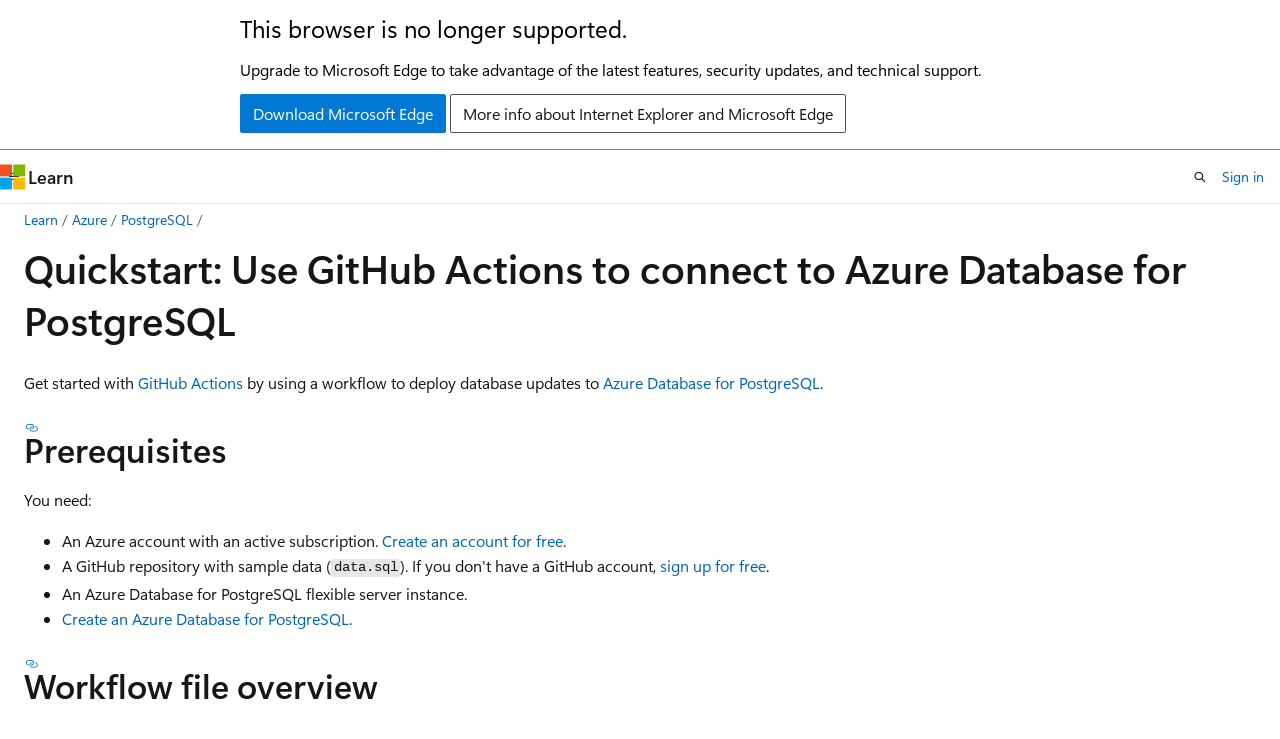

--- FILE ---
content_type: text/html
request_url: https://learn.microsoft.com/en-gb/azure/postgresql/configure-maintain/how-to-deploy-github-action?tabs=userlevel
body_size: 63328
content:
 <!DOCTYPE html>
		<html
			class="layout layout-holy-grail   show-table-of-contents conceptual show-breadcrumb default-focus"
			lang="en-us"
			dir="ltr"
			data-authenticated="false"
			data-auth-status-determined="false"
			data-target="docs"
			x-ms-format-detection="none"
		>
			
		<head>
			<title>Quickstart: Connect with GitHub Actions | Microsoft Learn</title>
			<meta charset="utf-8" />
			<meta name="viewport" content="width=device-width, initial-scale=1.0" />
			<meta name="color-scheme" content="light dark" />

			<meta name="description" content="Use an Azure Database for PostgreSQL flexible server instance from a GitHub Actions workflow." />
			<link rel="canonical" href="https://learn.microsoft.com/en-us/azure/postgresql/configure-maintain/how-to-deploy-github-action" /> 

			<!-- Non-customizable open graph and sharing-related metadata -->
			<meta name="twitter:card" content="summary_large_image" />
			<meta name="twitter:site" content="@MicrosoftLearn" />
			<meta property="og:type" content="website" />
			<meta property="og:image:alt" content="Microsoft Learn" />
			<meta property="og:image" content="https://learn.microsoft.com/en-us/media/open-graph-image.png" />
			<!-- Page specific open graph and sharing-related metadata -->
			<meta property="og:title" content="Quickstart: Connect with GitHub Actions" />
			<meta property="og:url" content="https://learn.microsoft.com/en-us/azure/postgresql/configure-maintain/how-to-deploy-github-action" />
			<meta property="og:description" content="Use an Azure Database for PostgreSQL flexible server instance from a GitHub Actions workflow." />
			<meta name="platform_id" content="0cc37d5a-a9a4-4fbb-8f2c-8cc8acf5f117" /> <meta name="scope" content="Azure,Azure Database for PostgreSQL" />
			<meta name="locale" content="en-gb" />
			 <meta name="adobe-target" content="true" /> 
			<meta name="uhfHeaderId" content="azure" />

			<meta name="page_type" content="conceptual" />

			<!--page specific meta tags-->
			

			<!-- custom meta tags -->
			
		<meta name="breadcrumb_path" content="../../breadcrumb/azure-databases/toc.json" />
	
		<meta name="feedback_help_link_url" content="/answers/tags/214/azure-database-postgresql/" />
	
		<meta name="feedback_help_link_type" content="get-help-at-qna" />
	
		<meta name="feedback_product_url" content="https://feedback.azure.com/d365community/forum/c5e32b97-ee24-ec11-b6e6-000d3a4f0da0" />
	
		<meta name="feedback_system" content="Standard" />
	
		<meta name="permissioned-type" content="public" />
	
		<meta name="recommendations" content="true" />
	
		<meta name="recommendation_types" content="Training" />
	
		<meta name="recommendation_types" content="Certification" />
	
		<meta name="ms.suite" content="office" />
	
		<meta name="learn_banner_products" content="azure" />
	
		<meta name="author" content="nachoalonsoportillo" />
	
		<meta name="ms.author" content="ialonso" />
	
		<meta name="ms.reviewer" content="maghan" />
	
		<meta name="ms.date" content="2025-02-10T00:00:00Z" />
	
		<meta name="ms.service" content="azure-database-postgresql" />
	
		<meta name="ms.topic" content="quickstart" />
	
		<meta name="ms.custom" content="github-actions-azure" />
	
		<meta name="ms.custom" content="mode-other" />
	
		<meta name="ms.custom" content="devx-track-azurecli" />
	
		<meta name="ms.custom" content="sfi-ropc-blocked" />
	
		<meta name="document_id" content="0648c471-ea49-12e1-caf5-b70022f83cc0" />
	
		<meta name="document_version_independent_id" content="a9b806a4-88bd-232e-a59e-0bd6c63b2641" />
	
		<meta name="updated_at" content="2026-01-13T06:10:00Z" />
	
		<meta name="original_content_git_url" content="https://github.com/MicrosoftDocs/azure-databases-docs-pr/blob/live/articles/postgresql/configure-maintain/how-to-deploy-github-action.md" />
	
		<meta name="gitcommit" content="https://github.com/MicrosoftDocs/azure-databases-docs-pr/blob/dca1ab1dbd59090e691a5a0a61e52409228db285/articles/postgresql/configure-maintain/how-to-deploy-github-action.md" />
	
		<meta name="git_commit_id" content="dca1ab1dbd59090e691a5a0a61e52409228db285" />
	
		<meta name="site_name" content="Docs" />
	
		<meta name="depot_name" content="Learn.azure-databases" />
	
		<meta name="schema" content="Conceptual" />
	
		<meta name="toc_rel" content="../toc.json" />
	
		<meta name="word_count" content="1071" />
	
		<meta name="asset_id" content="postgresql/configure-maintain/how-to-deploy-github-action" />
	
		<meta name="moniker_range_name" content="" />
	
		<meta name="item_type" content="Content" />
	
		<meta name="source_path" content="articles/postgresql/configure-maintain/how-to-deploy-github-action.md" />
	
		<meta name="previous_tlsh_hash" content="305298C13F0DC311EDD73907BB4B8A6CC6F3DAB5AC9090DC010D5992C40A5DB36A1F9DAFF78B77A16A318B5721C3B50B88C1FB26601E21B7251649B980AC11F3FA6C75B6CE" />
	
		<meta name="github_feedback_content_git_url" content="https://github.com/MicrosoftDocs/azure-databases-docs/blob/main/articles/postgresql/configure-maintain/how-to-deploy-github-action.md" />
	 
		<meta name="cmProducts" content="https://authoring-docs-microsoft.poolparty.biz/devrel/9bdc1705-9b40-49d6-8377-caa0b71fda66" data-source="generated" />
	
		<meta name="cmProducts" content="https://authoring-docs-microsoft.poolparty.biz/devrel/68ec7f3a-2bc6-459f-b959-19beb729907d" data-source="generated" />
	
		<meta name="cmProducts" content="https://authoring-docs-microsoft.poolparty.biz/devrel/cf9527be-7cdf-4bdd-8574-272df09987d3" data-source="generated" />
	
		<meta name="spProducts" content="https://authoring-docs-microsoft.poolparty.biz/devrel/686ed158-d915-41e9-9760-efa46ba88f6d" data-source="generated" />
	
		<meta name="spProducts" content="https://authoring-docs-microsoft.poolparty.biz/devrel/90370425-aca4-4a39-9533-d52e5e002a5d" data-source="generated" />
	
		<meta name="spProducts" content="https://authoring-docs-microsoft.poolparty.biz/devrel/e87f9e59-cf8f-4272-9365-9d20f2c3efe5" data-source="generated" />
	

			<!-- assets and js globals -->
			
			<link rel="stylesheet" href="/static/assets/0.4.03301.7415-7dd881c1/styles/site-ltr.css" />
			
			<link rel="preconnect" href="//mscom.demdex.net" crossorigin />
						<link rel="dns-prefetch" href="//target.microsoft.com" />
						<link rel="dns-prefetch" href="//microsoftmscompoc.tt.omtrdc.net" />
						<link
							rel="preload"
							as="script"
							href="/static/third-party/adobe-target/at-js/2.9.0/at.js"
							integrity="sha384-l4AKhsU8cUWSht4SaJU5JWcHEWh1m4UTqL08s6b/hqBLAeIDxTNl+AMSxTLx6YMI"
							crossorigin="anonymous"
							id="adobe-target-script"
							type="application/javascript"
						/>
			<script src="https://wcpstatic.microsoft.com/mscc/lib/v2/wcp-consent.js"></script>
			<script src="https://js.monitor.azure.com/scripts/c/ms.jsll-4.min.js"></script>
			<script src="/_themes/docs.theme/master/en-gb/_themes/global/deprecation.js"></script>

			<!-- msdocs global object -->
			<script id="msdocs-script">
		var msDocs = {
  "environment": {
    "accessLevel": "online",
    "azurePortalHostname": "portal.azure.com",
    "reviewFeatures": false,
    "supportLevel": "production",
    "systemContent": true,
    "siteName": "learn",
    "legacyHosting": false
  },
  "data": {
    "contentLocale": "en-us",
    "contentDir": "ltr",
    "userLocale": "en-gb",
    "userDir": "ltr",
    "pageTemplate": "Conceptual",
    "brand": "azure",
    "context": {},
    "standardFeedback": true,
    "showFeedbackReport": false,
    "feedbackHelpLinkType": "get-help-at-qna",
    "feedbackHelpLinkUrl": "/answers/tags/214/azure-database-postgresql/",
    "feedbackSystem": "Standard",
    "feedbackGitHubRepo": "MicrosoftDocs/azure-docs",
    "feedbackProductUrl": "https://feedback.azure.com/d365community/forum/c5e32b97-ee24-ec11-b6e6-000d3a4f0da0",
    "extendBreadcrumb": false,
    "isEditDisplayable": true,
    "isPrivateUnauthorized": false,
    "hideViewSource": false,
    "isPermissioned": false,
    "hasRecommendations": true,
    "contributors": [
      {
        "name": "nachoalonsoportillo",
        "url": "https://github.com/nachoalonsoportillo"
      },
      {
        "name": "markingmyname",
        "url": "https://github.com/markingmyname"
      }
    ]
  },
  "functions": {}
};;
	</script>

			<!-- base scripts, msdocs global should be before this -->
			<script src="/static/assets/0.4.03301.7415-7dd881c1/scripts/en-gb/index-docs.js"></script>
			

			<!-- json-ld -->
			
		</head>
	
			<body
				id="body"
				data-bi-name="body"
				class="layout-body "
				lang="en-gb"
				dir="ltr"
			>
				<header class="layout-body-header">
		<div class="header-holder has-default-focus">
			
		<a
			href="#main"
			
			style="z-index: 1070"
			class="outline-color-text visually-hidden-until-focused position-fixed inner-focus focus-visible top-0 left-0 right-0 padding-xs text-align-center background-color-body"
			
		>
			Skip to main content
		</a>
	
		<a
			href="#"
			data-skip-to-ask-learn
			style="z-index: 1070"
			class="outline-color-text visually-hidden-until-focused position-fixed inner-focus focus-visible top-0 left-0 right-0 padding-xs text-align-center background-color-body"
			hidden
		>
			Skip to Ask Learn chat experience
		</a>
	

			<div hidden id="cookie-consent-holder" data-test-id="cookie-consent-container"></div>
			<!-- Unsupported browser warning -->
			<div
				id="unsupported-browser"
				style="background-color: white; color: black; padding: 16px; border-bottom: 1px solid grey;"
				hidden
			>
				<div style="max-width: 800px; margin: 0 auto;">
					<p style="font-size: 24px">This browser is no longer supported.</p>
					<p style="font-size: 16px; margin-top: 16px;">
						Upgrade to Microsoft Edge to take advantage of the latest features, security updates, and technical support.
					</p>
					<div style="margin-top: 12px;">
						<a
							href="https://go.microsoft.com/fwlink/p/?LinkID=2092881 "
							style="background-color: #0078d4; border: 1px solid #0078d4; color: white; padding: 6px 12px; border-radius: 2px; display: inline-block;"
						>
							Download Microsoft Edge
						</a>
						<a
							href="https://learn.microsoft.com/en-us/lifecycle/faq/internet-explorer-microsoft-edge"
							style="background-color: white; padding: 6px 12px; border: 1px solid #505050; color: #171717; border-radius: 2px; display: inline-block;"
						>
							More info about Internet Explorer and Microsoft Edge
						</a>
					</div>
				</div>
			</div>
			<!-- site header -->
			<header
				id="ms--site-header"
				data-test-id="site-header-wrapper"
				role="banner"
				itemscope="itemscope"
				itemtype="http://schema.org/Organization"
			>
				<div
					id="ms--mobile-nav"
					class="site-header display-none-tablet padding-inline-none gap-none"
					data-bi-name="mobile-header"
					data-test-id="mobile-header"
				></div>
				<div
					id="ms--primary-nav"
					class="site-header display-none display-flex-tablet"
					data-bi-name="L1-header"
					data-test-id="primary-header"
				></div>
				<div
					id="ms--secondary-nav"
					class="site-header display-none display-flex-tablet"
					data-bi-name="L2-header"
					data-test-id="secondary-header"
					
				></div>
			</header>
			
		<!-- banner -->
		<div data-banner>
			<div id="disclaimer-holder"></div>
			
		</div>
		<!-- banner end -->
	
		</div>
	</header>
				 <section
					id="layout-body-menu"
					class="layout-body-menu display-flex"
					data-bi-name="menu"
			  >
					
		<div
			id="left-container"
			class="left-container display-none display-block-tablet padding-inline-sm padding-bottom-sm width-full"
			data-toc-container="true"
		>
			<!-- Regular TOC content (default) -->
			<div id="ms--toc-content" class="height-full">
				<nav
					id="affixed-left-container"
					class="margin-top-sm-tablet position-sticky display-flex flex-direction-column"
					aria-label="Primary"
					data-bi-name="left-toc"
					role="navigation"
				></nav>
			</div>
			<!-- Collapsible TOC content (hidden by default) -->
			<div id="ms--toc-content-collapsible" class="height-full" hidden>
				<nav
					id="affixed-left-container"
					class="margin-top-sm-tablet position-sticky display-flex flex-direction-column"
					aria-label="Primary"
					data-bi-name="left-toc"
					role="navigation"
				>
					<div
						id="ms--collapsible-toc-header"
						class="display-flex justify-content-flex-end margin-bottom-xxs"
					>
						<button
							type="button"
							class="button button-clear inner-focus"
							data-collapsible-toc-toggle
							aria-expanded="true"
							aria-controls="ms--collapsible-toc-content"
							aria-label="Table of contents"
						>
							<span class="icon font-size-h4" aria-hidden="true">
								<span class="docon docon-panel-left-contract"></span>
							</span>
						</button>
					</div>
				</nav>
			</div>
		</div>
	
			  </section>

				<main
					id="main"
					role="main"
					class="layout-body-main "
					data-bi-name="content"
					lang="en-us"
					dir="ltr"
				>
					
			<div
		id="ms--content-header"
		class="content-header default-focus border-bottom-none"
		data-bi-name="content-header"
	>
		<div class="content-header-controls margin-xxs margin-inline-sm-tablet">
			<button
				type="button"
				class="contents-button button button-sm margin-right-xxs"
				data-bi-name="contents-expand"
				aria-haspopup="true"
				data-contents-button
			>
				<span class="icon" aria-hidden="true"><span class="docon docon-menu"></span></span>
				<span class="contents-expand-title"> Table of contents </span>
			</button>
			<button
				type="button"
				class="ap-collapse-behavior ap-expanded button button-sm"
				data-bi-name="ap-collapse"
				aria-controls="action-panel"
			>
				<span class="icon" aria-hidden="true"><span class="docon docon-exit-mode"></span></span>
				<span>Exit editor mode</span>
			</button>
		</div>
	</div>
			<div data-main-column class="padding-sm padding-top-none padding-top-sm-tablet">
				<div>
					
		<div id="article-header" class="background-color-body margin-bottom-xs display-none-print">
			<div class="display-flex align-items-center justify-content-space-between">
				
		<details
			id="article-header-breadcrumbs-overflow-popover"
			class="popover"
			data-for="article-header-breadcrumbs"
		>
			<summary
				class="button button-clear button-primary button-sm inner-focus"
				aria-label="All breadcrumbs"
			>
				<span class="icon">
					<span class="docon docon-more"></span>
				</span>
			</summary>
			<div id="article-header-breadcrumbs-overflow" class="popover-content padding-none"></div>
		</details>

		<bread-crumbs
			id="article-header-breadcrumbs"
			role="group"
			aria-label="Breadcrumbs"
			data-test-id="article-header-breadcrumbs"
			class="overflow-hidden flex-grow-1 margin-right-sm margin-right-md-tablet margin-right-lg-desktop margin-left-negative-xxs padding-left-xxs"
		></bread-crumbs>
	 
		<div
			id="article-header-page-actions"
			class="opacity-none margin-left-auto display-flex flex-wrap-no-wrap align-items-stretch"
		>
			
		<button
			class="button button-sm border-none inner-focus display-none-tablet flex-shrink-0 "
			data-bi-name="ask-learn-assistant-entry"
			data-test-id="ask-learn-assistant-modal-entry-mobile"
			data-ask-learn-modal-entry
			
			type="button"
			style="min-width: max-content;"
			aria-expanded="false"
			aria-label="Ask Learn"
			hidden
		>
			<span class="icon font-size-lg" aria-hidden="true">
				<span class="docon docon-chat-sparkle-fill gradient-ask-learn-logo"></span>
			</span>
		</button>
		<button
			class="button button-sm display-none display-inline-flex-tablet display-none-desktop flex-shrink-0 margin-right-xxs border-color-ask-learn "
			data-bi-name="ask-learn-assistant-entry"
			
			data-test-id="ask-learn-assistant-modal-entry-tablet"
			data-ask-learn-modal-entry
			type="button"
			style="min-width: max-content;"
			aria-expanded="false"
			hidden
		>
			<span class="icon font-size-lg" aria-hidden="true">
				<span class="docon docon-chat-sparkle-fill gradient-ask-learn-logo"></span>
			</span>
			<span>Ask Learn</span>
		</button>
		<button
			class="button button-sm display-none flex-shrink-0 display-inline-flex-desktop margin-right-xxs border-color-ask-learn "
			data-bi-name="ask-learn-assistant-entry"
			
			data-test-id="ask-learn-assistant-flyout-entry"
			data-ask-learn-flyout-entry
			data-flyout-button="toggle"
			type="button"
			style="min-width: max-content;"
			aria-expanded="false"
			aria-controls="ask-learn-flyout"
			hidden
		>
			<span class="icon font-size-lg" aria-hidden="true">
				<span class="docon docon-chat-sparkle-fill gradient-ask-learn-logo"></span>
			</span>
			<span>Ask Learn</span>
		</button>
	 
		<button
			type="button"
			id="ms--focus-mode-button"
			data-focus-mode
			data-bi-name="focus-mode-entry"
			class="button button-sm flex-shrink-0 margin-right-xxs display-none display-inline-flex-desktop"
		>
			<span class="icon font-size-lg" aria-hidden="true">
				<span class="docon docon-glasses"></span>
			</span>
			<span>Focus mode</span>
		</button>
	 

			<details class="popover popover-right" id="article-header-page-actions-overflow">
				<summary
					class="justify-content-flex-start button button-clear button-sm button-primary inner-focus"
					aria-label="More actions"
					title="More actions"
				>
					<span class="icon" aria-hidden="true">
						<span class="docon docon-more-vertical"></span>
					</span>
				</summary>
				<div class="popover-content">
					
		<button
			data-page-action-item="overflow-mobile"
			type="button"
			class="button-block button-sm inner-focus button button-clear display-none-tablet justify-content-flex-start text-align-left"
			data-bi-name="contents-expand"
			data-contents-button
			data-popover-close
		>
			<span class="icon">
				<span class="docon docon-editor-list-bullet" aria-hidden="true"></span>
			</span>
			<span class="contents-expand-title">Table of contents</span>
		</button>
	 
		<a
			id="lang-link-overflow"
			class="button-sm inner-focus button button-clear button-block justify-content-flex-start text-align-left"
			data-bi-name="language-toggle"
			data-page-action-item="overflow-all"
			data-check-hidden="true"
			data-read-in-link
			href="#"
			hidden
		>
			<span class="icon" aria-hidden="true" data-read-in-link-icon>
				<span class="docon docon-locale-globe"></span>
			</span>
			<span data-read-in-link-text>Read in English</span>
		</a>
	 
		<button
			type="button"
			class="collection button button-clear button-sm button-block justify-content-flex-start text-align-left inner-focus"
			data-list-type="collection"
			data-bi-name="collection"
			data-page-action-item="overflow-all"
			data-check-hidden="true"
			data-popover-close
		>
			<span class="icon" aria-hidden="true">
				<span class="docon docon-circle-addition"></span>
			</span>
			<span class="collection-status">Add</span>
		</button>
	
					
		<button
			type="button"
			class="collection button button-block button-clear button-sm justify-content-flex-start text-align-left inner-focus"
			data-list-type="plan"
			data-bi-name="plan"
			data-page-action-item="overflow-all"
			data-check-hidden="true"
			data-popover-close
			hidden
		>
			<span class="icon" aria-hidden="true">
				<span class="docon docon-circle-addition"></span>
			</span>
			<span class="plan-status">Add to plan</span>
		</button>
	  
		<a
			data-contenteditbtn
			class="button button-clear button-block button-sm inner-focus justify-content-flex-start text-align-left text-decoration-none"
			data-bi-name="edit"
			
			href="https://github.com/MicrosoftDocs/azure-databases-docs/blob/main/articles/postgresql/configure-maintain/how-to-deploy-github-action.md"
			data-original_content_git_url="https://github.com/MicrosoftDocs/azure-databases-docs-pr/blob/live/articles/postgresql/configure-maintain/how-to-deploy-github-action.md"
			data-original_content_git_url_template="{repo}/blob/{branch}/articles/postgresql/configure-maintain/how-to-deploy-github-action.md"
			data-pr_repo=""
			data-pr_branch=""
		>
			<span class="icon" aria-hidden="true">
				<span class="docon docon-edit-outline"></span>
			</span>
			<span>Edit</span>
		</a>
	
					
		<hr class="margin-block-xxs" />
		<h4 class="font-size-sm padding-left-xxs">Share via</h4>
		
					<a
						class="button button-clear button-sm inner-focus button-block justify-content-flex-start text-align-left text-decoration-none share-facebook"
						data-bi-name="facebook"
						data-page-action-item="overflow-all"
						href="#"
					>
						<span class="icon color-primary" aria-hidden="true">
							<span class="docon docon-facebook-share"></span>
						</span>
						<span>Facebook</span>
					</a>

					<a
						href="#"
						class="button button-clear button-sm inner-focus button-block justify-content-flex-start text-align-left text-decoration-none share-twitter"
						data-bi-name="twitter"
						data-page-action-item="overflow-all"
					>
						<span class="icon color-text" aria-hidden="true">
							<span class="docon docon-xlogo-share"></span>
						</span>
						<span>x.com</span>
					</a>

					<a
						href="#"
						class="button button-clear button-sm inner-focus button-block justify-content-flex-start text-align-left text-decoration-none share-linkedin"
						data-bi-name="linkedin"
						data-page-action-item="overflow-all"
					>
						<span class="icon color-primary" aria-hidden="true">
							<span class="docon docon-linked-in-logo"></span>
						</span>
						<span>LinkedIn</span>
					</a>
					<a
						href="#"
						class="button button-clear button-sm inner-focus button-block justify-content-flex-start text-align-left text-decoration-none share-email"
						data-bi-name="email"
						data-page-action-item="overflow-all"
					>
						<span class="icon color-primary" aria-hidden="true">
							<span class="docon docon-mail-message"></span>
						</span>
						<span>Email</span>
					</a>
			  
	 
		<hr class="margin-block-xxs" />
		<button
			class="button button-block button-clear button-sm justify-content-flex-start text-align-left inner-focus"
			type="button"
			data-bi-name="print"
			data-page-action-item="overflow-all"
			data-popover-close
			data-print-page
			data-check-hidden="true"
		>
			<span class="icon color-primary" aria-hidden="true">
				<span class="docon docon-print"></span>
			</span>
			<span>Print</span>
		</button>
	
				</div>
			</details>
		</div>
	
			</div>
		</div>
	  
		<!-- privateUnauthorizedTemplate is hidden by default -->
		<div unauthorized-private-section data-bi-name="permission-content-unauthorized-private" hidden>
			<hr class="hr margin-top-xs margin-bottom-sm" />
			<div class="notification notification-info">
				<div class="notification-content">
					<p class="margin-top-none notification-title">
						<span class="icon">
							<span class="docon docon-exclamation-circle-solid" aria-hidden="true"></span>
						</span>
						<span>Note</span>
					</p>
					<p class="margin-top-none authentication-determined not-authenticated">
						Access to this page requires authorization. You can try <a class="docs-sign-in" href="#" data-bi-name="permission-content-sign-in">signing in</a> or <a  class="docs-change-directory" data-bi-name="permisson-content-change-directory">changing directories</a>.
					</p>
					<p class="margin-top-none authentication-determined authenticated">
						Access to this page requires authorization. You can try <a class="docs-change-directory" data-bi-name="permisson-content-change-directory">changing directories</a>.
					</p>
				</div>
			</div>
		</div>
	
					<div class="content"><h1 id="quickstart-use-github-actions-to-connect-to-azure-database-for-postgresql">Quickstart: Use GitHub Actions to connect to Azure Database for PostgreSQL</h1></div>
					
		<div
			id="article-metadata"
			data-bi-name="article-metadata"
			data-test-id="article-metadata"
			class="page-metadata-container display-flex gap-xxs justify-content-space-between align-items-center flex-wrap-wrap"
		>
			 
				<div
					id="user-feedback"
					class="margin-block-xxs display-none display-none-print"
					hidden
					data-hide-on-archived
				>
					
		<button
			id="user-feedback-button"
			data-test-id="conceptual-feedback-button"
			class="button button-sm button-clear button-primary display-none"
			type="button"
			data-bi-name="user-feedback-button"
			data-user-feedback-button
			hidden
		>
			<span class="icon" aria-hidden="true">
				<span class="docon docon-like"></span>
			</span>
			<span>Feedback</span>
		</button>
	
				</div>
		  
		</div>
	 
		<div data-id="ai-summary" hidden>
			<div id="ms--ai-summary-cta" class="margin-top-xs display-flex align-items-center">
				<span class="icon" aria-hidden="true">
					<span class="docon docon-sparkle-fill gradient-text-vivid"></span>
				</span>
				<button
					id="ms--ai-summary"
					type="button"
					class="tag tag-sm tag-suggestion margin-left-xxs"
					data-test-id="ai-summary-cta"
					data-bi-name="ai-summary-cta"
					data-an="ai-summary"
				>
					<span class="ai-summary-cta-text">
						Summarize this article for me
					</span>
				</button>
			</div>
			<!-- Slot where the client will render the summary card after the user clicks the CTA -->
			<div id="ms--ai-summary-header" class="margin-top-xs"></div>
		</div>
	 
		<nav
			id="center-doc-outline"
			class="doc-outline is-hidden-desktop display-none-print margin-bottom-sm"
			data-bi-name="intopic toc"
			aria-label="In this article"
		>
			<h2 id="ms--in-this-article" class="title is-6 margin-block-xs">
				In this article
			</h2>
		</nav>
	
					<div class="content"><p>Get started with <a href="https://docs.github.com/en/actions" data-linktype="external">GitHub Actions</a> by using a workflow to deploy database updates to <a href="https://azure.microsoft.com/services/postgresql/" data-linktype="external">Azure Database for PostgreSQL</a>.</p>
<h2 id="prerequisites">Prerequisites</h2>
<p>You need:</p>
<ul>
<li>An Azure account with an active subscription. <a href="https://azure.microsoft.com/pricing/purchase-options/azure-account?cid=msft_learn" data-linktype="external">Create an account for free</a>.</li>
<li>A GitHub repository with sample data (<code>data.sql</code>). If you don't have a GitHub account, <a href="https://github.com/join" data-linktype="external">sign up for free</a>.</li>
<li>An Azure Database for PostgreSQL flexible server instance.</li>
<li><a href="quickstart-create-server" data-linktype="relative-path">Create an Azure Database for PostgreSQL</a>.</li>
</ul>
<h2 id="workflow-file-overview">Workflow file overview</h2>
<p>A GitHub Actions workflow is defined by a YAML (.yml) file in the <code>/.github/workflows/</code> path in your repository. This definition contains the various steps and parameters that make up the workflow.</p>
<p>The file has two sections:</p>
<table>
<thead>
<tr>
<th>Section</th>
<th>Tasks</th>
</tr>
</thead>
<tbody>
<tr>
<td><strong>Authentication</strong></td>
<td>1. Generate deployment credentials.</td>
</tr>
<tr>
<td><strong>Deploy</strong></td>
<td>1. Deploy the database.</td>
</tr>
</tbody>
</table>
<h2 id="generate-deployment-credentials">Generate deployment credentials</h2>
<div class="tabGroup" id="tabgroup_1">
<ul role="tablist">
<li role="presentation">
<a href="#tabpanel_1_openid" role="tab" aria-controls="tabpanel_1_openid" data-tab="openid" tabindex="0" aria-selected="true" data-linktype="self-bookmark">OpenID Connect</a>
</li>
<li role="presentation">
<a href="#tabpanel_1_userlevel" role="tab" aria-controls="tabpanel_1_userlevel" data-tab="userlevel" tabindex="-1" data-linktype="self-bookmark">Service principal</a>
</li>
</ul>
<section id="tabpanel_1_openid" role="tabpanel" data-tab="openid">

<p>To use <a href="https://github.com/marketplace/actions/azure-login" data-linktype="external">Azure Login action</a> with OIDC, you need to configure a federated identity credential on a Microsoft Entra application or a user-assigned managed identity.</p>
<p><strong>Option 1: Microsoft Entra application</strong></p>
<ul>
<li>Create a Microsoft Entra application with a service principal by <a href="/en-us/entra/identity-platform/howto-create-service-principal-portal#register-an-application-with-microsoft-entra-id-and-create-a-service-principal" data-linktype="absolute-path">Azure portal</a>, <a href="/en-us/cli/azure/azure-cli-sp-tutorial-1#create-a-service-principal" data-linktype="absolute-path">Azure CLI</a>, or <a href="/en-us/powershell/azure/create-azure-service-principal-azureps#create-a-service-principal" data-linktype="absolute-path">Azure PowerShell</a>.</li>
<li>Copy the values for <strong>Client ID</strong>, <strong>Subscription ID</strong>, and <strong>Directory (tenant) ID</strong> to use later in your GitHub Actions workflow.</li>
<li>Assign an appropriate role to your service principal by <a href="/en-us/entra/identity-platform/howto-create-service-principal-portal#assign-a-role-to-the-application" data-linktype="absolute-path">Azure portal</a>, <a href="/en-us/cli/azure/azure-cli-sp-tutorial-5#create-or-remove-a-role-assignment" data-linktype="absolute-path">Azure CLI</a>, or <a href="/en-us/powershell/azure/create-azure-service-principal-azureps#manage-service-principal-roles" data-linktype="absolute-path">Azure PowerShell</a>.</li>
<li><a href="/en-us/entra/workload-id/workload-identity-federation-create-trust" data-linktype="absolute-path">Configure a federated identity credential on a Microsoft Entra application</a> to trust tokens issued by GitHub Actions to your GitHub repository.</li>
</ul>
<p><strong>Option 2: User-assigned managed identity</strong></p>
<ul>
<li><a href="/en-us/entra/identity/managed-identities-azure-resources/how-manage-user-assigned-managed-identities#create-a-user-assigned-managed-identity" data-linktype="absolute-path">Create a user-assigned managed identity</a>.</li>
<li>Copy the values for <strong>Client ID</strong>, <strong>Subscription ID</strong>, and <strong>Directory (tenant) ID</strong> to use later in your GitHub Actions workflow.</li>
<li><a href="/en-us/entra/identity/managed-identities-azure-resources/how-manage-user-assigned-managed-identities#manage-access-to-user-assigned-managed-identities" data-linktype="absolute-path">Assign an appropriate role to your user-assigned managed identity</a>.</li>
<li><a href="/en-us/entra/workload-id/workload-identity-federation-create-trust-user-assigned-managed-identity" data-linktype="absolute-path">Configure a federated identity credential on a user-assigned managed identity</a> to trust tokens issued by GitHub Actions to your GitHub repository.</li>
</ul>
</section>
<section id="tabpanel_1_userlevel" role="tabpanel" data-tab="userlevel" aria-hidden="true" hidden="hidden">

<ul>
<li>Create a Microsoft Entra application with a service principal by <a href="/en-us/entra/identity-platform/howto-create-service-principal-portal#register-an-application-with-microsoft-entra-id-and-create-a-service-principal" data-linktype="absolute-path">Azure portal</a>, <a href="/en-us/cli/azure/azure-cli-sp-tutorial-1#create-a-service-principal" data-linktype="absolute-path">Azure CLI</a>, or <a href="/en-us/powershell/azure/create-azure-service-principal-azureps#create-a-service-principal" data-linktype="absolute-path">Azure PowerShell</a>.</li>
<li>Create a client secret for your service principal by <a href="/en-us/entra/identity-platform/howto-create-service-principal-portal#option-3-create-a-new-client-secret" data-linktype="absolute-path">Azure portal</a>, <a href="/en-us/cli/azure/azure-cli-sp-tutorial-2?branch=main#create-a-service-principal-containing-a-password" data-linktype="absolute-path">Azure CLI</a>, or <a href="/en-us/powershell/azure/create-azure-service-principal-azureps?#password-based-authentication" data-linktype="absolute-path">Azure PowerShell</a>.</li>
<li>Copy the values for <strong>Client ID</strong>, <strong>Client Secret</strong>, <strong>Subscription ID</strong>, and <strong>Directory (tenant) ID</strong> to use later in your GitHub Actions workflow.</li>
<li>Assign an appropriate role to your service principal by <a href="/en-us/entra/identity-platform/howto-create-service-principal-portal#assign-a-role-to-the-application" data-linktype="absolute-path">Azure portal</a>, <a href="/en-us/cli/azure/azure-cli-sp-tutorial-5#create-or-remove-a-role-assignment" data-linktype="absolute-path">Azure CLI</a>, or <a href="/en-us/powershell/azure/create-azure-service-principal-azureps#manage-service-principal-roles" data-linktype="absolute-path">Azure PowerShell</a>.</li>
</ul>
</section>
</div>
<h2 id="copy-the-azure-database-for-postgresql--connection-string">Copy the Azure Database for PostgreSQL  connection string</h2>
<p>In the Azure portal, go to your Azure Database for PostgreSQL flexible server instance and from the resource menu, under <strong>Settings</strong>, select <strong>Connect</strong>. In that page, use the <strong>Database name</strong> combo box to select the name of the database you want to connect to. Expand the <strong>Connect from your app</strong> section, and copy <strong>ADO.NET</strong> connection string, and replace the placeholder value <code>{your_password}</code> with your actual password. The connection string looks similar to this.</p>
<pre><code class="lang-output">Server={servername.postgres.database.azure.com};Database={your_database};Port=5432;User Id={adminusername};Password={your_password};Ssl Mode=Require;
</code></pre>
<p>You use the connection string as a GitHub secret.</p>
<h2 id="configure-the-github-secrets">Configure the GitHub secrets</h2>
<div class="tabGroup" id="tabgroup_1">
<ul role="tablist">
<li role="presentation">
<a href="#tabpanel_1_openid" role="tab" aria-controls="tabpanel_1_openid" data-tab="openid" tabindex="0" aria-selected="true" data-linktype="self-bookmark">OpenID Connect</a>
</li>
<li role="presentation">
<a href="#tabpanel_1_userlevel" role="tab" aria-controls="tabpanel_1_userlevel" data-tab="userlevel" tabindex="-1" data-linktype="self-bookmark">Service principal</a>
</li>
</ul>
<section id="tabpanel_1_openid" role="tabpanel" data-tab="openid">

<p>You need to provide your application's <strong>Client ID</strong>, <strong>Directory (tenant) ID</strong>, and <strong>Subscription ID</strong> to the login action. These values can either be provided directly in the workflow or can be stored in GitHub secrets and referenced in your workflow. Saving the values as GitHub secrets is the more secure option.</p>
<ol>
<li><p>In <a href="https://github.com/" data-linktype="external">GitHub</a>, go to your repository.</p>
</li>
<li><p>Select <strong>Security &gt; Secrets and variables &gt; Actions</strong>.</p>
<p><span class="mx-imgBorder">
<img src="../../reusable-content/media/github-select-actions.png" alt="Screenshot of adding a secret" data-linktype="relative-path">
</span>
</p>
</li>
<li><p>Select <strong>New repository secret</strong>.</p>
<div class="NOTE">
<p>Note</p>
<p>To enhance workflow security in public repositories, use <a href="https://docs.github.com/en/actions/deployment/targeting-different-environments/using-environments-for-deployment#environment-secrets" data-linktype="external">environment secrets</a> instead of repository secrets. If the environment requires approval, a job cannot access environment secrets until one of the required reviewers approves it.</p>
</div>
</li>
<li><p>Create secrets for <code>AZURE_CLIENT_ID</code>, <code>AZURE_TENANT_ID</code>, and <code>AZURE_SUBSCRIPTION_ID</code>. Copy these values from your Microsoft Entra application or user-assigned managed identity for your GitHub secrets:</p>
<table>
<thead>
<tr>
<th>GitHub secret</th>
<th>Microsoft Entra application or user-assigned managed identity</th>
</tr>
</thead>
<tbody>
<tr>
<td>AZURE_CLIENT_ID</td>
<td>Client ID</td>
</tr>
<tr>
<td>AZURE_SUBSCRIPTION_ID</td>
<td>Subscription ID</td>
</tr>
<tr>
<td>AZURE_TENANT_ID</td>
<td>Directory (tenant) ID</td>
</tr>
</tbody>
</table>
<div class="NOTE">
<p>Note</p>
<p>For security reasons, we recommend using GitHub Secrets rather than passing values directly to the workflow.</p>
</div>
</li>
</ol>
</section>
<section id="tabpanel_1_userlevel" role="tabpanel" data-tab="userlevel" aria-hidden="true" hidden="hidden">

<ol>
<li><p>In <a href="https://github.com/" data-linktype="external">GitHub</a>, go to your repository.</p>
</li>
<li><p>Go to <strong>Settings</strong> in the navigation menu.</p>
</li>
<li><p>Select <strong>Security &gt; Secrets and variables &gt; Actions</strong>.</p>
<p><span class="mx-imgBorder">
<img src="../../reusable-content/media/github-select-actions.png" alt="Screenshot of adding a secret" data-linktype="relative-path">
</span>
</p>
</li>
<li><p>Select <strong>New repository secret</strong>.</p>
</li>
<li><p>Paste the entire JSON output from the Azure CLI command into the secret's value field. Give the secret the name <code>AZURE_CREDENTIALS</code>.</p>
</li>
<li><p>Select <strong>Add secret</strong>.</p>
</li>
</ol>
</section>
</div>
<h2 id="add-your-workflow">Add your workflow</h2>
<ol>
<li><p>Go to <strong>Actions</strong> for your GitHub repository.</p>
</li>
<li><p>Select <strong>Set up your workflow yourself</strong>.</p>
</li>
<li><p>Delete everything after the <code>on:</code> section of your workflow file. For example, your remaining workflow may look like this.</p>
<pre><code class="lang-yaml">name: CI

on:
push:
    branches: [ main ]
pull_request:
    branches: [ main ]
</code></pre>
</li>
<li><p>Rename your workflow <code>PostgreSQL for GitHub Actions</code> and add the checkout and sign in actions. These actions check out your site code and authenticate with Azure using the GitHub secret(s) you created earlier.</p>
<div class="tabGroup" id="tabgroup_1">
<ul role="tablist">
<li role="presentation">
<a href="#tabpanel_1_openid" role="tab" aria-controls="tabpanel_1_openid" data-tab="openid" tabindex="0" aria-selected="true" data-linktype="self-bookmark">OpenID Connect</a>
</li>
<li role="presentation">
<a href="#tabpanel_1_userlevel" role="tab" aria-controls="tabpanel_1_userlevel" data-tab="userlevel" tabindex="-1" data-linktype="self-bookmark">Service principal</a>
</li>
</ul>
<section id="tabpanel_1_openid" role="tabpanel" data-tab="openid">

<pre><code class="lang-yaml">name: PostgreSQL for GitHub Actions

on:
push:
    branches: [ main ]
pull_request:
    branches: [ main ]

jobs:
build:
    runs-on: ubuntu-latest
    steps:
    - uses: actions/checkout@v1
    - uses: azure/login@v2
    with:
        client-id: ${{ secrets.AZURE_CLIENT_ID }}
        tenant-id: ${{ secrets.AZURE_TENANT_ID }}
        subscription-id: ${{ secrets.AZURE_SUBSCRIPTION_ID }}
</code></pre>
</section>
<section id="tabpanel_1_userlevel" role="tabpanel" data-tab="userlevel" aria-hidden="true" hidden="hidden">

<pre><code class="lang-yaml">name: PostgreSQL for GitHub Actions

on:
push:
    branches: [ main ]
pull_request:
    branches: [ main ]

jobs:
build:
    runs-on: ubuntu-latest
    steps:
    - uses: actions/checkout@v1
    - uses: azure/login@v2
    with:
        creds: ${{ secrets.AZURE_CREDENTIALS }}
</code></pre>
</section>
</div>
</li>
<li><p>Use the Azure PostgreSQL Deploy action to connect to your Azure Database for PostgreSQL flexible server instance. Replace <code>POSTGRESQL_SERVER_NAME</code> with the name of your server. You should have an Azure Database for PostgreSQL data file named <code>data.sql</code> at the root level of your repository.</p>
<pre><code class="lang-yaml"> - uses: azure/postgresql@v1
   with:
    connection-string: ${{ secrets.AZURE_POSTGRESQL_CONNECTION_STRING }}
    server-name: POSTGRESQL_SERVER_NAME
    plsql-file: './data.sql'
</code></pre>
</li>
<li><p>Complete your workflow by adding an action to sign out of Azure. Here's the completed workflow. The file appears in the <code>.github/workflows</code> folder of your repository.</p>
<div class="tabGroup" id="tabgroup_2">
<ul role="tablist">
<li role="presentation">
<a href="#tabpanel_2_openid" role="tab" aria-controls="tabpanel_2_openid" data-tab="openid" tabindex="0" aria-selected="true" data-linktype="self-bookmark">OpenID Connect</a>
</li>
<li role="presentation">
<a href="#tabpanel_2_userlevel" role="tab" aria-controls="tabpanel_2_userlevel" data-tab="userlevel" tabindex="-1" data-linktype="self-bookmark">Service principal</a>
</li>
</ul>
<section id="tabpanel_2_openid" role="tabpanel" data-tab="openid">

<pre><code class="lang-yaml">name: PostgreSQL for GitHub Actions

on:
push:
    branches: [ main ]
pull_request:
    branches: [ main ]


jobs:
build:
    runs-on: ubuntu-latest
    steps:
    - uses: actions/checkout@v1
    - uses: azure/login@v2
    with:
        client-id: ${{ secrets.AZURE_CLIENT_ID }}
        tenant-id: ${{ secrets.AZURE_TENANT_ID }}
        subscription-id: ${{ secrets.AZURE_SUBSCRIPTION_ID }}

- uses: azure/postgresql@v1
  with:
    server-name: POSTGRESQL_SERVER_NAME
    connection-string: ${{ secrets.AZURE_POSTGRESQL_CONNECTION_STRING }}
    plsql-file: './data.sql'

    # Azure logout
- name: logout
  run: |
     az logout
</code></pre>
</section>
<section id="tabpanel_2_userlevel" role="tabpanel" data-tab="userlevel" aria-hidden="true" hidden="hidden">

<pre><code class="lang-yaml">name: PostgreSQL for GitHub Actions

on:
push:
    branches: [ main ]
pull_request:
    branches: [ main ]


jobs:
build:
    runs-on: ubuntu-latest
    steps:
    - uses: actions/checkout@v1
    - uses: azure/login@v2
    with:
        client-id: ${{ secrets.AZURE_CREDENTIALS }}

- uses: azure/postgresql@v1
  with:
    server-name: POSTGRESQL_SERVER_NAME
    connection-string: ${{ secrets.AZURE_POSTGRESQL_CONNECTION_STRING }}
    plsql-file: './data.sql'

    # Azure logout
- name: logout
  run: |
     az logout
</code></pre>
</section>
</div>
</li>
</ol>
<h2 id="review-your-deployment">Review your deployment</h2>
<ol>
<li><p>Go to <strong>Actions</strong> for your GitHub repository.</p>
</li>
<li><p>Open the first result to see detailed logs of your workflow's run.</p>
<p><span class="mx-imgBorder">
<a href="media/how-to-deploy-github-action/gitbub-action-postgres-success.png#lightbox" data-linktype="relative-path">
<img src="media/how-to-deploy-github-action/gitbub-action-postgres-success.png" alt="Log of GitHub Actions run." data-linktype="relative-path">
</a>
</span>
</p>
</li>
</ol>
<h2 id="clean-up-resources">Clean up resources</h2>
<p>When your Azure Database for PostgreSQL database and repository are no longer needed, clean up the resources you deployed by deleting the resource group and your GitHub repository.</p>
<h2 id="related-content">Related content</h2>
<ul>
<li><a href="/en-us/azure/developer/github/" data-linktype="absolute-path">Azure and GitHub integration</a>.</li>
<li><a href="../connectivity/connect-csharp" data-linktype="relative-path">How to connect to the server</a>.</li>
</ul>
</div>
					
		<div
			id="ms--inline-notifications"
			class="margin-block-xs"
			data-bi-name="inline-notification"
		></div>
	 
		<div
			id="assertive-live-region"
			role="alert"
			aria-live="assertive"
			class="visually-hidden"
			aria-relevant="additions"
			aria-atomic="true"
		></div>
		<div
			id="polite-live-region"
			role="status"
			aria-live="polite"
			class="visually-hidden"
			aria-relevant="additions"
			aria-atomic="true"
		></div>
	
					
		<!-- feedback section -->
		<section
			id="site-user-feedback-footer"
			class="font-size-sm margin-top-md display-none-print display-none-desktop"
			data-test-id="site-user-feedback-footer"
			data-bi-name="site-feedback-section"
		>
			<hr class="hr" />
			<h2 id="ms--feedback" class="title is-3">Feedback</h2>
			<div class="display-flex flex-wrap-wrap align-items-center">
				<p class="font-weight-semibold margin-xxs margin-left-none">
					Was this page helpful?
				</p>
				<div class="buttons">
					<button
						class="thumb-rating-button like button button-primary button-sm"
						data-test-id="footer-rating-yes"
						data-binary-rating-response="rating-yes"
						type="button"
						title="This article is helpful"
						data-bi-name="button-rating-yes"
						aria-pressed="false"
					>
						<span class="icon" aria-hidden="true">
							<span class="docon docon-like"></span>
						</span>
						<span>Yes</span>
					</button>
					<button
						class="thumb-rating-button dislike button button-primary button-sm"
						id="standard-rating-no-button"
						hidden
						data-test-id="footer-rating-no"
						data-binary-rating-response="rating-no"
						type="button"
						title="This article is not helpful"
						data-bi-name="button-rating-no"
						aria-pressed="false"
					>
						<span class="icon" aria-hidden="true">
							<span class="docon docon-dislike"></span>
						</span>
						<span>No</span>
					</button>
					<details
						class="popover popover-top"
						id="mobile-help-popover"
						data-test-id="footer-feedback-popover"
					>
						<summary
							class="thumb-rating-button dislike button button-primary button-sm"
							data-test-id="details-footer-rating-no"
							data-binary-rating-response="rating-no"
							title="This article is not helpful"
							data-bi-name="button-rating-no"
							aria-pressed="false"
							data-bi-an="feedback-unhelpful-popover"
						>
							<span class="icon" aria-hidden="true">
								<span class="docon docon-dislike"></span>
							</span>
							<span>No</span>
						</summary>
						<div
							class="popover-content width-200 width-300-tablet"
							role="dialog"
							aria-labelledby="popover-heading"
							aria-describedby="popover-description"
						>
							<p id="popover-heading" class="font-size-lg margin-bottom-xxs font-weight-semibold">
								Need help with this topic?
							</p>
							<p id="popover-description" class="font-size-sm margin-bottom-xs">
								Want to try using Ask Learn to clarify or guide you through this topic?
							</p>
							
		<div class="buttons flex-direction-row flex-wrap justify-content-center gap-xxs">
			<div>
		<button
			class="button button-sm border inner-focus display-none margin-right-xxs"
			data-bi-name="ask-learn-assistant-entry-troubleshoot"
			data-test-id="ask-learn-assistant-modal-entry-mobile-feedback"
			data-ask-learn-modal-entry-feedback
			data-bi-an=feedback-unhelpful-popover
			type="button"
			style="min-width: max-content;"
			aria-expanded="false"
			aria-label="Ask Learn"
			hidden
		>
			<span class="icon font-size-lg" aria-hidden="true">
				<span class="docon docon-chat-sparkle-fill gradient-ask-learn-logo"></span>
			</span>
		</button>
		<button
			class="button button-sm display-inline-flex display-none-desktop flex-shrink-0 margin-right-xxs border-color-ask-learn margin-right-xxs"
			data-bi-name="ask-learn-assistant-entry-troubleshoot"
			data-bi-an=feedback-unhelpful-popover
			data-test-id="ask-learn-assistant-modal-entry-tablet-feedback"
			data-ask-learn-modal-entry-feedback
			type="button"
			style="min-width: max-content;"
			aria-expanded="false"
			hidden
		>
			<span class="icon font-size-lg" aria-hidden="true">
				<span class="docon docon-chat-sparkle-fill gradient-ask-learn-logo"></span>
			</span>
			<span>Ask Learn</span>
		</button>
		<button
			class="button button-sm display-none flex-shrink-0 display-inline-flex-desktop margin-right-xxs border-color-ask-learn margin-right-xxs"
			data-bi-name="ask-learn-assistant-entry-troubleshoot"
			data-bi-an=feedback-unhelpful-popover
			data-test-id="ask-learn-assistant-flyout-entry-feedback"
			data-ask-learn-flyout-entry-show-only
			data-flyout-button="toggle"
			type="button"
			style="min-width: max-content;"
			aria-expanded="false"
			aria-controls="ask-learn-flyout"
			hidden
		>
			<span class="icon font-size-lg" aria-hidden="true">
				<span class="docon docon-chat-sparkle-fill gradient-ask-learn-logo"></span>
			</span>
			<span>Ask Learn</span>
		</button>
	</div>
			<button
				type="button"
				class="button button-sm margin-right-xxs"
				data-help-option="suggest-fix"
				data-bi-name="feedback-suggest"
				data-bi-an="feedback-unhelpful-popover"
				data-test-id="suggest-fix"
			>
				<span class="icon" aria-hidden="true">
					<span class="docon docon-feedback"></span>
				</span>
				<span> Suggest a fix? </span>
			</button>
		</div>
	
						</div>
					</details>
				</div>
			</div>
		</section>
		<!-- end feedback section -->
	
				</div>
				
		<div id="ms--additional-resources-mobile" class="display-none-print">
			<hr class="hr" hidden />
			<h2 id="ms--additional-resources-mobile-heading" class="title is-3" hidden>
				Additional resources
			</h2>
			
		<section
			id="right-rail-recommendations-mobile"
			class=""
			data-bi-name="recommendations"
			hidden
		></section>
	 
		<section
			id="right-rail-training-mobile"
			class=""
			data-bi-name="learning-resource-card"
			hidden
		></section>
	 
		<section
			id="right-rail-events-mobile"
			class=""
			data-bi-name="events-card"
			hidden
		></section>
	 
		<section
			id="right-rail-qna-mobile"
			class="margin-top-xxs"
			data-bi-name="qna-link-card"
			hidden
		></section>
	
		</div>
	 
		<div
			id="article-metadata-footer"
			data-bi-name="article-metadata-footer"
			data-test-id="article-metadata-footer"
			class="page-metadata-container"
		>
			<hr class="hr" />
			<ul class="metadata page-metadata" data-bi-name="page info" lang="en-gb" dir="ltr">
				<li class="visibility-hidden-visual-diff">
			<span class="badge badge-sm text-wrap-pretty">
				<span>Last updated on <local-time format="twoDigitNumeric"
		datetime="2025-12-22T23:02:00.000Z"
		data-article-date-source="calculated"
		class="is-invisible"
	>
		2025-12-22
	</local-time></span>
			</span>
		</li>
			</ul>
		</div>
	
			</div>
			
		<div
			id="action-panel"
			role="region"
			aria-label="Action Panel"
			class="action-panel"
			tabindex="-1"
		></div>
	
		
				</main>
				<aside
					id="layout-body-aside"
					class="layout-body-aside "
					data-bi-name="aside"
			  >
					
		<div
			id="ms--additional-resources"
			class="right-container padding-sm display-none display-block-desktop height-full"
			data-bi-name="pageactions"
			role="complementary"
			aria-label="Additional resources"
		>
			<div id="affixed-right-container" data-bi-name="right-column">
				
		<nav
			id="side-doc-outline"
			class="doc-outline border-bottom padding-bottom-xs margin-bottom-xs"
			data-bi-name="intopic toc"
			aria-label="In this article"
		>
			<h3>In this article</h3>
		</nav>
	
				<!-- Feedback -->
				
		<section
			id="ms--site-user-feedback-right-rail"
			class="font-size-sm display-none-print"
			data-test-id="site-user-feedback-right-rail"
			data-bi-name="site-feedback-right-rail"
		>
			<p class="font-weight-semibold margin-bottom-xs">Was this page helpful?</p>
			<div class="buttons">
				<button
					class="thumb-rating-button like button button-primary button-sm"
					data-test-id="right-rail-rating-yes"
					data-binary-rating-response="rating-yes"
					type="button"
					title="This article is helpful"
					data-bi-name="button-rating-yes"
					aria-pressed="false"
				>
					<span class="icon" aria-hidden="true">
						<span class="docon docon-like"></span>
					</span>
					<span>Yes</span>
				</button>
				<button
					class="thumb-rating-button dislike button button-primary button-sm"
					id="right-rail-no-button"
					hidden
					data-test-id="right-rail-rating-no"
					data-binary-rating-response="rating-no"
					type="button"
					title="This article is not helpful"
					data-bi-name="button-rating-no"
					aria-pressed="false"
				>
					<span class="icon" aria-hidden="true">
						<span class="docon docon-dislike"></span>
					</span>
					<span>No</span>
				</button>
				<details class="popover popover-right" id="help-popover" data-test-id="feedback-popover">
					<summary
						tabindex="0"
						class="thumb-rating-button dislike button button-primary button-sm"
						data-test-id="details-right-rail-rating-no"
						data-binary-rating-response="rating-no"
						title="This article is not helpful"
						data-bi-name="button-rating-no"
						aria-pressed="false"
						data-bi-an="feedback-unhelpful-popover"
					>
						<span class="icon" aria-hidden="true">
							<span class="docon docon-dislike"></span>
						</span>
						<span>No</span>
					</summary>
					<div
						class="popover-content width-200 width-300-tablet"
						role="dialog"
						aria-labelledby="popover-heading"
						aria-describedby="popover-description"
					>
						<p
							id="popover-heading-right-rail"
							class="font-size-lg margin-bottom-xxs font-weight-semibold"
						>
							Need help with this topic?
						</p>
						<p id="popover-description-right-rail" class="font-size-sm margin-bottom-xs">
							Want to try using Ask Learn to clarify or guide you through this topic?
						</p>
						
		<div class="buttons flex-direction-row flex-wrap justify-content-center gap-xxs">
			<div>
		<button
			class="button button-sm border inner-focus display-none margin-right-xxs"
			data-bi-name="ask-learn-assistant-entry-troubleshoot"
			data-test-id="ask-learn-assistant-modal-entry-mobile-feedback"
			data-ask-learn-modal-entry-feedback
			data-bi-an=feedback-unhelpful-popover
			type="button"
			style="min-width: max-content;"
			aria-expanded="false"
			aria-label="Ask Learn"
			hidden
		>
			<span class="icon font-size-lg" aria-hidden="true">
				<span class="docon docon-chat-sparkle-fill gradient-ask-learn-logo"></span>
			</span>
		</button>
		<button
			class="button button-sm display-inline-flex display-none-desktop flex-shrink-0 margin-right-xxs border-color-ask-learn margin-right-xxs"
			data-bi-name="ask-learn-assistant-entry-troubleshoot"
			data-bi-an=feedback-unhelpful-popover
			data-test-id="ask-learn-assistant-modal-entry-tablet-feedback"
			data-ask-learn-modal-entry-feedback
			type="button"
			style="min-width: max-content;"
			aria-expanded="false"
			hidden
		>
			<span class="icon font-size-lg" aria-hidden="true">
				<span class="docon docon-chat-sparkle-fill gradient-ask-learn-logo"></span>
			</span>
			<span>Ask Learn</span>
		</button>
		<button
			class="button button-sm display-none flex-shrink-0 display-inline-flex-desktop margin-right-xxs border-color-ask-learn margin-right-xxs"
			data-bi-name="ask-learn-assistant-entry-troubleshoot"
			data-bi-an=feedback-unhelpful-popover
			data-test-id="ask-learn-assistant-flyout-entry-feedback"
			data-ask-learn-flyout-entry-show-only
			data-flyout-button="toggle"
			type="button"
			style="min-width: max-content;"
			aria-expanded="false"
			aria-controls="ask-learn-flyout"
			hidden
		>
			<span class="icon font-size-lg" aria-hidden="true">
				<span class="docon docon-chat-sparkle-fill gradient-ask-learn-logo"></span>
			</span>
			<span>Ask Learn</span>
		</button>
	</div>
			<button
				type="button"
				class="button button-sm margin-right-xxs"
				data-help-option="suggest-fix"
				data-bi-name="feedback-suggest"
				data-bi-an="feedback-unhelpful-popover"
				data-test-id="suggest-fix"
			>
				<span class="icon" aria-hidden="true">
					<span class="docon docon-feedback"></span>
				</span>
				<span> Suggest a fix? </span>
			</button>
		</div>
	
					</div>
				</details>
			</div>
		</section>
	
			</div>
		</div>
	
			  </aside> <section
					id="layout-body-flyout"
					class="layout-body-flyout "
					data-bi-name="flyout"
			  >
					 <div
	class="height-full border-left background-color-body-medium"
	id="ask-learn-flyout"
></div>
			  </section> <div class="layout-body-footer " data-bi-name="layout-footer">
		<footer
			id="footer"
			data-test-id="footer"
			data-bi-name="footer"
			class="footer-layout has-padding has-default-focus border-top  uhf-container"
			role="contentinfo"
		>
			<div class="display-flex gap-xs flex-wrap-wrap is-full-height padding-right-lg-desktop">
				
		<a
			data-mscc-ic="false"
			href="#"
			data-bi-name="select-locale"
			class="locale-selector-link flex-shrink-0 button button-sm button-clear external-link-indicator"
			id=""
			title=""
			><span class="icon" aria-hidden="true"
				><span class="docon docon-world"></span></span
			><span class="local-selector-link-text">en-gb</span></a
		>
	 <div class="ccpa-privacy-link" data-ccpa-privacy-link hidden>
		
		<a
			data-mscc-ic="false"
			href="https://aka.ms/yourcaliforniaprivacychoices"
			data-bi-name="your-privacy-choices"
			class="button button-sm button-clear flex-shrink-0 external-link-indicator"
			id=""
			title=""
			>
		<svg
			xmlns="http://www.w3.org/2000/svg"
			viewBox="0 0 30 14"
			xml:space="preserve"
			height="16"
			width="43"
			aria-hidden="true"
			focusable="false"
		>
			<path
				d="M7.4 12.8h6.8l3.1-11.6H7.4C4.2 1.2 1.6 3.8 1.6 7s2.6 5.8 5.8 5.8z"
				style="fill-rule:evenodd;clip-rule:evenodd;fill:#fff"
			></path>
			<path
				d="M22.6 0H7.4c-3.9 0-7 3.1-7 7s3.1 7 7 7h15.2c3.9 0 7-3.1 7-7s-3.2-7-7-7zm-21 7c0-3.2 2.6-5.8 5.8-5.8h9.9l-3.1 11.6H7.4c-3.2 0-5.8-2.6-5.8-5.8z"
				style="fill-rule:evenodd;clip-rule:evenodd;fill:#06f"
			></path>
			<path
				d="M24.6 4c.2.2.2.6 0 .8L22.5 7l2.2 2.2c.2.2.2.6 0 .8-.2.2-.6.2-.8 0l-2.2-2.2-2.2 2.2c-.2.2-.6.2-.8 0-.2-.2-.2-.6 0-.8L20.8 7l-2.2-2.2c-.2-.2-.2-.6 0-.8.2-.2.6-.2.8 0l2.2 2.2L23.8 4c.2-.2.6-.2.8 0z"
				style="fill:#fff"
			></path>
			<path
				d="M12.7 4.1c.2.2.3.6.1.8L8.6 9.8c-.1.1-.2.2-.3.2-.2.1-.5.1-.7-.1L5.4 7.7c-.2-.2-.2-.6 0-.8.2-.2.6-.2.8 0L8 8.6l3.8-4.5c.2-.2.6-.2.9 0z"
				style="fill:#06f"
			></path>
		</svg>
	
			<span>Your Privacy Choices</span></a
		>
	
	</div>
				<div class="flex-shrink-0">
		<div class="dropdown has-caret-up">
			<button
				data-test-id="theme-selector-button"
				class="dropdown-trigger button button-clear button-sm inner-focus theme-dropdown-trigger"
				aria-controls="{{ themeMenuId }}"
				aria-expanded="false"
				title="Theme"
				data-bi-name="theme"
			>
				<span class="icon">
					<span class="docon docon-sun" aria-hidden="true"></span>
				</span>
				<span>Theme</span>
				<span class="icon expanded-indicator" aria-hidden="true">
					<span class="docon docon-chevron-down-light"></span>
				</span>
			</button>
			<div class="dropdown-menu" id="{{ themeMenuId }}" role="menu">
				<ul class="theme-selector padding-xxs" data-test-id="theme-dropdown-menu">
					<li class="theme display-block">
						<button
							class="button button-clear button-sm theme-control button-block justify-content-flex-start text-align-left"
							data-theme-to="light"
						>
							<span class="theme-light margin-right-xxs">
								<span
									class="theme-selector-icon border display-inline-block has-body-background"
									aria-hidden="true"
								>
									<svg class="svg" xmlns="http://www.w3.org/2000/svg" viewBox="0 0 22 14">
										<rect width="22" height="14" class="has-fill-body-background" />
										<rect x="5" y="5" width="12" height="4" class="has-fill-secondary" />
										<rect x="5" y="2" width="2" height="1" class="has-fill-secondary" />
										<rect x="8" y="2" width="2" height="1" class="has-fill-secondary" />
										<rect x="11" y="2" width="3" height="1" class="has-fill-secondary" />
										<rect x="1" y="1" width="2" height="2" class="has-fill-secondary" />
										<rect x="5" y="10" width="7" height="2" rx="0.3" class="has-fill-primary" />
										<rect x="19" y="1" width="2" height="2" rx="1" class="has-fill-secondary" />
									</svg>
								</span>
							</span>
							<span role="menuitem"> Light </span>
						</button>
					</li>
					<li class="theme display-block">
						<button
							class="button button-clear button-sm theme-control button-block justify-content-flex-start text-align-left"
							data-theme-to="dark"
						>
							<span class="theme-dark margin-right-xxs">
								<span
									class="border theme-selector-icon display-inline-block has-body-background"
									aria-hidden="true"
								>
									<svg class="svg" xmlns="http://www.w3.org/2000/svg" viewBox="0 0 22 14">
										<rect width="22" height="14" class="has-fill-body-background" />
										<rect x="5" y="5" width="12" height="4" class="has-fill-secondary" />
										<rect x="5" y="2" width="2" height="1" class="has-fill-secondary" />
										<rect x="8" y="2" width="2" height="1" class="has-fill-secondary" />
										<rect x="11" y="2" width="3" height="1" class="has-fill-secondary" />
										<rect x="1" y="1" width="2" height="2" class="has-fill-secondary" />
										<rect x="5" y="10" width="7" height="2" rx="0.3" class="has-fill-primary" />
										<rect x="19" y="1" width="2" height="2" rx="1" class="has-fill-secondary" />
									</svg>
								</span>
							</span>
							<span role="menuitem"> Dark </span>
						</button>
					</li>
					<li class="theme display-block">
						<button
							class="button button-clear button-sm theme-control button-block justify-content-flex-start text-align-left"
							data-theme-to="high-contrast"
						>
							<span class="theme-high-contrast margin-right-xxs">
								<span
									class="border theme-selector-icon display-inline-block has-body-background"
									aria-hidden="true"
								>
									<svg class="svg" xmlns="http://www.w3.org/2000/svg" viewBox="0 0 22 14">
										<rect width="22" height="14" class="has-fill-body-background" />
										<rect x="5" y="5" width="12" height="4" class="has-fill-secondary" />
										<rect x="5" y="2" width="2" height="1" class="has-fill-secondary" />
										<rect x="8" y="2" width="2" height="1" class="has-fill-secondary" />
										<rect x="11" y="2" width="3" height="1" class="has-fill-secondary" />
										<rect x="1" y="1" width="2" height="2" class="has-fill-secondary" />
										<rect x="5" y="10" width="7" height="2" rx="0.3" class="has-fill-primary" />
										<rect x="19" y="1" width="2" height="2" rx="1" class="has-fill-secondary" />
									</svg>
								</span>
							</span>
							<span role="menuitem"> High contrast </span>
						</button>
					</li>
				</ul>
			</div>
		</div>
	</div>
			</div>
			<ul class="links" data-bi-name="footerlinks">
				<li class="manage-cookies-holder" hidden=""></li>
				<li>
		
		<a
			data-mscc-ic="false"
			href="https://learn.microsoft.com/en-gb/principles-for-ai-generated-content"
			data-bi-name="aiDisclaimer"
			class=" external-link-indicator"
			id=""
			title=""
			>AI Disclaimer</a
		>
	
	</li><li>
		
		<a
			data-mscc-ic="false"
			href="https://learn.microsoft.com/en-gb/previous-versions/"
			data-bi-name="archivelink"
			class=" external-link-indicator"
			id=""
			title=""
			>Previous Versions</a
		>
	
	</li> <li>
		
		<a
			data-mscc-ic="false"
			href="https://techcommunity.microsoft.com/t5/microsoft-learn-blog/bg-p/MicrosoftLearnBlog"
			data-bi-name="bloglink"
			class=" external-link-indicator"
			id=""
			title=""
			>Blog</a
		>
	
	</li> <li>
		
		<a
			data-mscc-ic="false"
			href="https://learn.microsoft.com/en-gb/contribute"
			data-bi-name="contributorGuide"
			class=" external-link-indicator"
			id=""
			title=""
			>Contribute</a
		>
	
	</li><li>
		
		<a
			data-mscc-ic="false"
			href="https://go.microsoft.com/fwlink/?LinkId=521839"
			data-bi-name="privacy"
			class=" external-link-indicator"
			id=""
			title=""
			>Privacy</a
		>
	
	</li><li>
		
		<a
			data-mscc-ic="false"
			href="https://learn.microsoft.com/en-gb/legal/termsofuse"
			data-bi-name="termsofuse"
			class=" external-link-indicator"
			id=""
			title=""
			>Terms of Use</a
		>
	
	</li><li>
		
		<a
			data-mscc-ic="false"
			href="https://www.microsoft.com/legal/intellectualproperty/Trademarks/"
			data-bi-name="trademarks"
			class=" external-link-indicator"
			id=""
			title=""
			>Trademarks</a
		>
	
	</li>
				<li>&copy; Microsoft 2026</li>
			</ul>
		</footer>
	</footer>
			</body>
		</html>